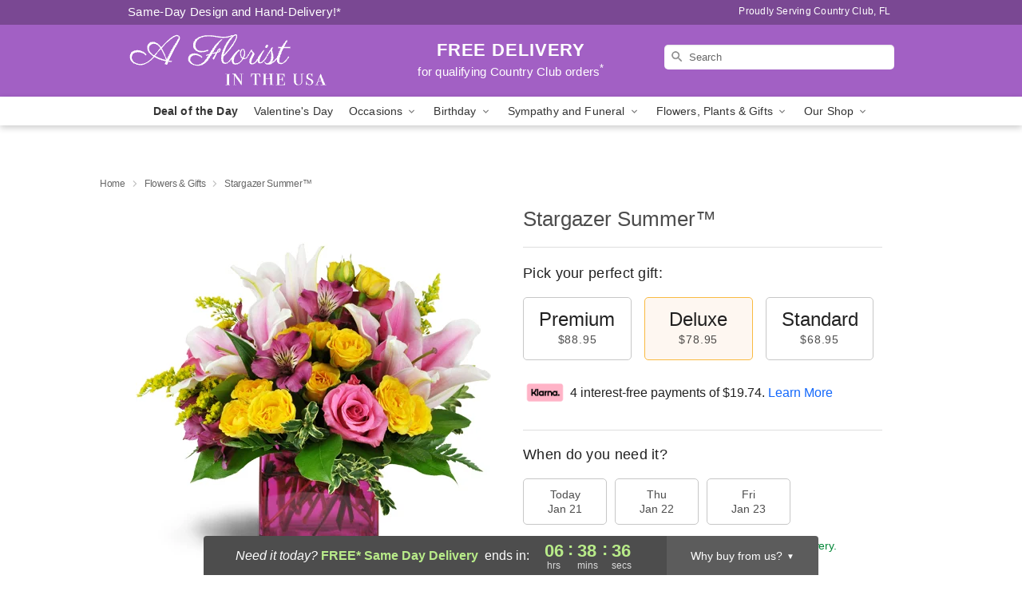

--- FILE ---
content_type: text/html; charset=UTF-8
request_url: https://www.afloristintheusa.com/storefronts/datesClosed?fcplus=0
body_size: 790
content:
{"no_delivery_dates":[],"no_pickup_dates":["2026-01-01","2026-01-02","2026-01-03","2026-01-04","2026-01-05","2026-01-06","2026-01-07","2026-01-08","2026-01-09","2026-01-10","2026-01-11","2026-01-12","2026-01-13","2026-01-14","2026-01-15","2026-01-16","2026-01-17","2026-01-18","2026-01-19","2026-01-20","2026-01-21","2026-01-22","2026-01-23","2026-01-24","2026-01-25","2026-01-26","2026-01-27","2026-01-28","2026-01-29","2026-01-30","2026-01-31","2026-02-01","2026-02-02","2026-02-03","2026-02-04","2026-02-05","2026-02-06","2026-02-07","2026-02-08","2026-02-09","2026-02-10","2026-02-11","2026-02-12","2026-02-13","2026-02-14","2026-02-15","2026-02-16","2026-02-17","2026-02-18","2026-02-19","2026-02-20","2026-02-21","2026-02-22","2026-02-23","2026-02-24","2026-02-25","2026-02-26","2026-02-27","2026-02-28","2026-03-01","2026-03-02","2026-03-03","2026-03-04","2026-03-05","2026-03-06","2026-03-07","2026-03-08","2026-03-09","2026-03-10","2026-03-11","2026-03-12","2026-03-13","2026-03-14","2026-03-15","2026-03-16","2026-03-17","2026-03-18","2026-03-19","2026-03-20","2026-03-21","2026-03-22","2026-03-23","2026-03-24","2026-03-25","2026-03-26","2026-03-27","2026-03-28","2026-03-29","2026-03-30","2026-03-31","2026-04-01","2026-04-02","2026-04-03","2026-04-04","2026-04-05","2026-04-06","2026-04-07","2026-04-08","2026-04-09","2026-04-10","2026-04-11","2026-04-12","2026-04-13","2026-04-14","2026-04-15","2026-04-16","2026-04-17","2026-04-18","2026-04-19","2026-04-20","2026-04-21","2026-04-22","2026-04-23","2026-04-24","2026-04-25","2026-04-26","2026-04-27","2026-04-28","2026-04-29"],"delivery_cutoff_difference":{"y":0,"m":0,"d":0,"h":6,"i":38,"s":39,"f":0.53184,"weekday":0,"weekday_behavior":0,"first_last_day_of":0,"invert":1,"days":0,"special_type":0,"special_amount":0,"have_weekday_relative":0,"have_special_relative":0},"pickup_cutoff_difference":{"y":0,"m":0,"d":0,"h":9,"i":38,"s":39,"f":0.53184,"weekday":0,"weekday_behavior":0,"first_last_day_of":0,"invert":1,"days":0,"special_type":0,"special_amount":0,"have_weekday_relative":0,"have_special_relative":0},"pickup_cutoff":"5:00 PM EDT","delivery_cutoff":"2:00 PM EDT","delivery_today":true,"pickup_today":false,"pickup_disabled":true,"delivery_disabled":false,"delivery_cutoff_diff_next":{"y":0,"m":0,"d":1,"h":6,"i":38,"s":39,"f":0.526963,"weekday":0,"weekday_behavior":0,"first_last_day_of":0,"invert":1,"days":1,"special_type":0,"special_amount":0,"have_weekday_relative":0,"have_special_relative":0},"delivery_next_100hr":true}